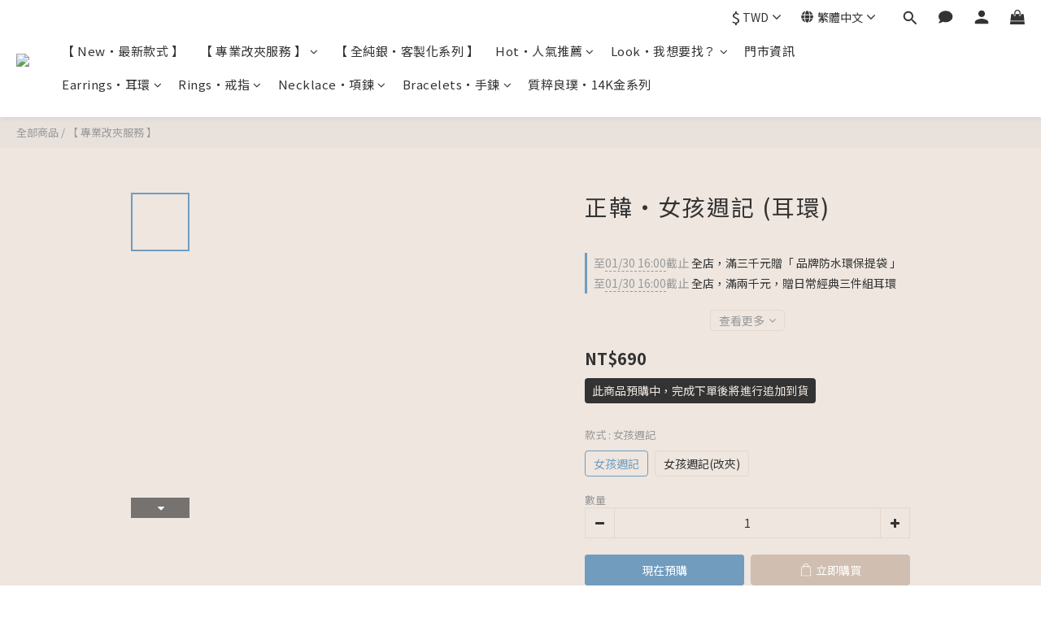

--- FILE ---
content_type: text/plain
request_url: https://www.google-analytics.com/j/collect?v=1&_v=j102&a=543302145&t=pageview&cu=TWD&_s=1&dl=https%3A%2F%2Fwww.futuroaccessory.com.tw%2Fproducts%2Ffuturo-001221&ul=en-us%40posix&dt=Futuro%20%E6%AD%A3%E9%9F%93%E9%A3%BE%E5%93%81%E3%83%BB%E5%A5%B3%E5%AD%A9%E9%80%B1%E8%A8%98&sr=1280x720&vp=1280x720&_u=aGBAAEIJAAAAACAMI~&jid=514992990&gjid=206881112&cid=2063714316.1769266137&tid=UA-143073687-1&_gid=1541064248.1769266137&_r=1&_slc=1&pa=detail&pr1id=001221&pr1nm=%E6%AD%A3%E9%9F%93%E3%83%BB%E5%A5%B3%E5%AD%A9%E9%80%B1%E8%A8%98%20(%E8%80%B3%E7%92%B0)&pr1ca=&pr1br=&pr1va=%E5%A5%B3%E5%AD%A9%E9%80%B1%E8%A8%98&pr1pr=&pr1qt=&pr1cc=&pr1ps=0&z=1377843356
body_size: -453
content:
2,cG-JV5C8JRDC1